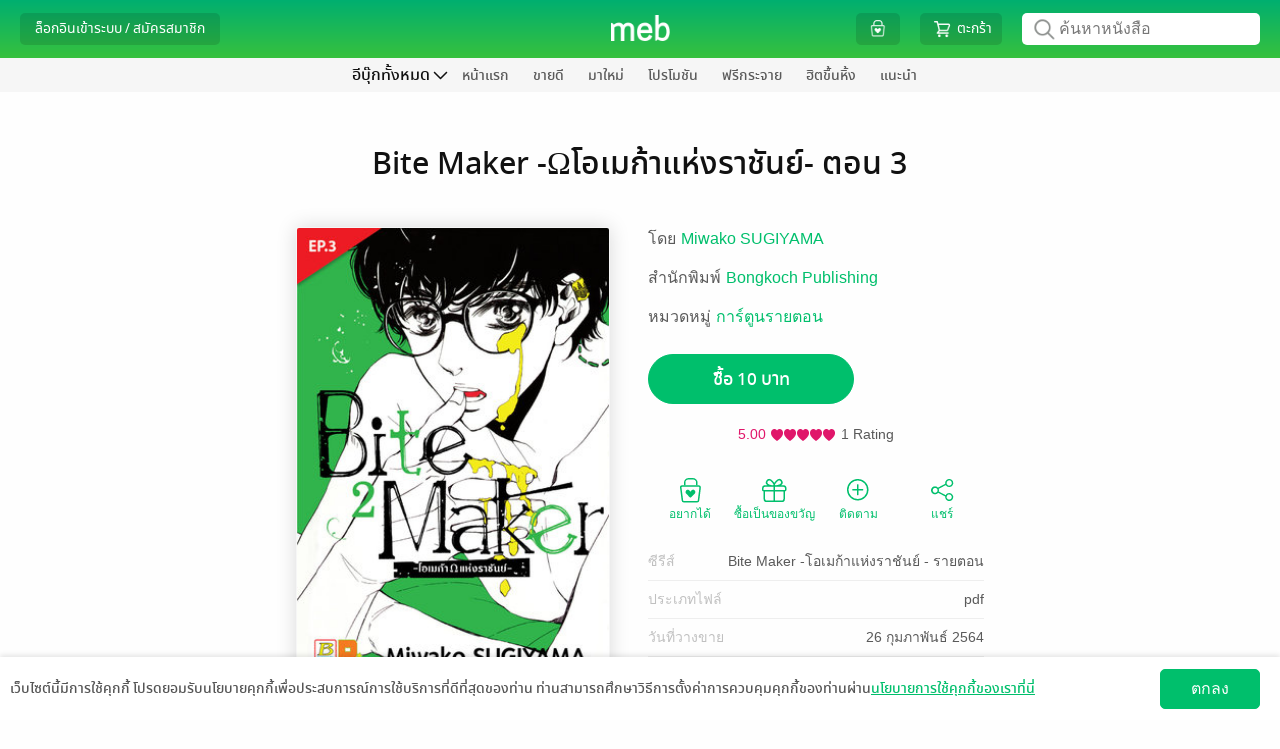

--- FILE ---
content_type: application/javascript
request_url: https://web-asset.mebmarket.com/web/dist/assets/js/libs/ManageDate.js?1768991565
body_size: 665
content:
"use strict";function _typeof(t){return(_typeof="function"==typeof Symbol&&"symbol"==typeof Symbol.iterator?function(t){return typeof t}:function(t){return t&&"function"==typeof Symbol&&t.constructor===Symbol&&t!==Symbol.prototype?"symbol":typeof t})(t)}var ManageDate={month_th:{"01":"มกราคม","02":"กุมภาพันธ์","03":"มีนาคม","04":"เมษายน","05":"พฤษภาคม","06":"มิถุนายน","07":"กรกฎาคม","08":"สิงหาคม","09":"กันยายน",10:"ตุลาคม",11:"พฤศจิกายน",12:"ธันวาคม"},getDateStrTh:function(t){var e=t.split(" "),n=e[0].split("-");return e[1]||(e[1]="00:00:00"),"".concat(parseInt(n[2])," ").concat(ManageDate.month_th[n[1]]," ").concat(parseInt(n[0])+543)},getDateStr:function(t){var e="th";return null!=("undefined"==typeof language?"undefined":_typeof(language))&&(e=language),"en"==e?ManageDate.getDateStrEn(t):ManageDate.getDateStrTh(t)},getDateStrShort:function(t){var e="th";return null!=("undefined"==typeof language?"undefined":_typeof(language))&&(e=language),"en"==e?ManageDate.getDateStrShortEn(t):ManageDate.getDateStrShortTh(t)},month_short_th:{"01":"ม.ค.","02":"ก.พ.","03":"มี.ค.","04":"เม.ย.","05":"พ.ค.","06":"มิ.ย.","07":"ก.ค.","08":"ส.ค.","09":"ก.ย.",10:"ต.ค.",11:"พ.ย.",12:"ธ.ค."},getDateStrShortTh:function(t){var e=t.split(" "),n=e[0].split("-");return e[1]||(e[1]="00:00:00"),"".concat(parseInt(n[2])," ").concat(ManageDate.month_short_th[n[1]]," ").concat(n[0])},month_en:{"01":"January","02":"Febuary","03":"March","04":"April","05":"May","06":"June","07":"July","08":"August","09":"September",10:"October",11:"November",12:"December"},getDateStrEn:function(t){var e=t.split(" "),n=e[0].split("-");return e[1]||(e[1]="00:00:00"),"".concat(parseInt(n[2])," ").concat(ManageDate.month_en[n[1]]," ").concat(n[0])},month_short_en:{"01":"Jan","02":"Feb","03":"Mar","04":"Apr","05":"May","06":"Jun","07":"Jul","08":"Aug","09":"Sep",10:"Oct",11:"Nov",12:"Dec"},getDateStrShortEn:function(t){var e=t.split(" "),n=e[0].split("-");return e[1]||(e[1]="00:00:00"),"".concat(parseInt(n[2])," ").concat(ManageDate.month_short_en[n[1]]," ").concat(n[0])},getTimeStr:function(t){var e=t.split(" ");e[0].split("-");return e[1]||(e[1]="00:00:00"),"".concat(e[1])},diffDate:function(t,e){var n=ManageDate.convertStringToDate(t),a=ManageDate.convertStringToDate(e),r=n.getTime(),o=a.getTime(),c=Math.abs(o-r);return Math.ceil(c/864e5)},formatDateTime:function(t){var e=new Date(t).toISOString(),n=e.split("T")[0],a=e.split("T")[1].split(".")[0];return"".concat(n," ").concat(a)},formatDate:function(t){return new Date(t).toISOString().split("T")[0]},convertStringToDate:function(t){var e,n=t.split(" "),a=n[0].split("-");if(3==a.length){var r=0,o=0,c=0;if(2==n.length){var u=n[1].split(":");2<=u.length&&(r=Number(u[0]),o=Number(u[1]),c=3==u.length?Number(u[2]):0)}e=new Date(Number(a[0]),Number(a[1])-1,Number(a[2]),r,o,c)}return e},getCurrentDate:function(){var t=new Date,e=String(t.getDate()).padStart(2,"0"),n=String(t.getMonth()+1).padStart(2,"0"),a=t.getFullYear();return"".concat(a,"-").concat(n,"-").concat(e)}};